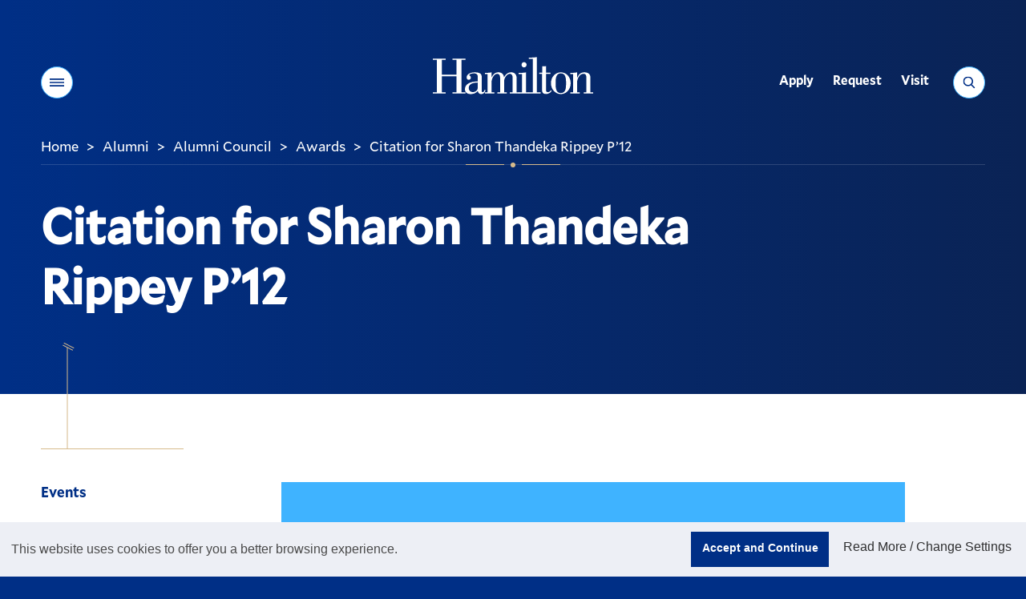

--- FILE ---
content_type: text/css
request_url: https://www.hamilton.edu/sitemanager/css/modules/gallerycell.css
body_size: 716
content:
.gallery_toggle {
    display: block;
    margin-left: -10px;
    margin-left: -0.625rem;
    padding: 10px;
    padding: 0.625rem;
    pointer-events: auto;
  } 
  @media (min-width: 350px) {
    .gallery_toggle {
      position: absolute;
      right: 0;
      bottom: 30px;
    }
  }
  @media (min-width:980px) {
    .gallery_toggle {
      position: static;
      background: #fff;
      border: 1px solid #0173bf;
      border: 0.0625rem solid #0173bf;
      border-radius: 500px;
      border-radius: 31.25rem;
      color: #002f86;
      display: inline-block;
      margin: 0;
      padding: 10px 30px;
      padding: 0.625rem 1.875rem;
      transform: translate3d(0, 0, 0);
      transition: background-color 0.25s, color 0.25s, transform 0.35s;
    }
  }
  @media (min-width:980px) {
    .gallery_toggle:hover, .gallery_toggle:focus {
      background-color: #0173bf;
      color: #fff;
    }
  }
  @media (min-width:980px) {
    .feature.rolling .gallery_toggle {
      transform: translate3d(0, 160px, 0);
      transition: transform 0.35s;
    }
  }
  
  .gallery_toggle_inner {
    display: block;
  }
  @media (min-width:980px) {
    .gallery_toggle_inner {
      align-items: center;
      display: flex;
      flex-direction: row-reverse;
    }
  }
  
  .gallery_toggle_label {
    font-family: "Mallory Compact Medium", sans-serif;
    font-weight: 600;
    font-size: 18px;
    font-size: 1.125rem;
  }
  @media (max-width:979px) {
    .gallery_toggle_label {
      width: 1px;
      width: 0.0625rem;
      height: 1px;
      height: 0.0625rem;
      position: absolute;
      border: 0;
      clip: rect(0 0 0 0);
      margin: -1px;
      margin: -0.0625rem;
      overflow: hidden;
      padding: 0;
    }
    .gallery_toggle_label.focusable:active, .gallery_toggle_label.focusable:focus {
      width: auto;
      height: auto;
      position: static;
      clip: auto;
      margin: 0;
      overflow: visible;
    }
  }
  
  .gallery_toggle_icon {
    width: 40px;
    width: 2.5rem;
    height: 40px;
    height: 2.5rem;
    position: relative;
    background-color: #fff;
    border: 1px solid #3fb3ff;
    border: 0.0625rem solid #3fb3ff;
    border-radius: 50%;
    color: #002f86;
    display: block;
    transition: background-color 0.25s, color 0.25s;
  }
  @media (min-width:980px) {
    .gallery_toggle_icon {
      margin-right: 10px;
      margin-right: 0.625rem;
    }
  }
  .gallery_toggle:hover .gallery_toggle_icon, .gallery_toggle:focus .gallery_toggle_icon {
    background-color: #0173bf;
    color: #fff;
  }
  @media (min-width:980px) {
    .gallery_toggle:hover .gallery_toggle_icon, .gallery_toggle:focus .gallery_toggle_icon {
      background-color: #fff;
      color: #002f86;
    }
  }
  .gallery_toggle_icon .icon {
    position: absolute;
    top: 50%;
    left: 50%;
    transform: translate(-50%, -50%);
    width: 14px;
    width: 0.875rem;
    height: 14px;
    height: 0.875rem;
    left: calc(50% + 3px);
  }
  
  .gallery_toggle_icon_space {
    display: none;
  }

--- FILE ---
content_type: application/javascript
request_url: https://www.hamilton.edu/sitemanager/scripts/modules/gallerycell.js
body_size: 77
content:

$(function(){init();});init=function(){$('.gallery-js-header-toggle').attr('role','button').on('click',onToggleClick);function onToggleClick(){(function(){$('.gallery-item-video').trigger('play');})();}}